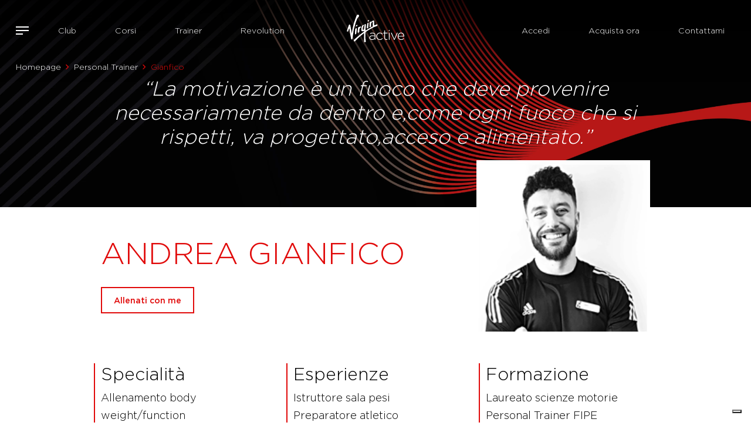

--- FILE ---
content_type: text/html; charset=utf-8
request_url: https://www.virginactive.it/people/andrea--gianfico-a-gianfico
body_size: 11390
content:
 <!DOCTYPE html> <html lang="en" > <head> <meta charset="utf-8" /> <meta name="viewport" content="width=device-width, initial-scale=1, shrink-to-fit=no"> <link rel="icon" type="image/png" href="/favicon-96x96.png" sizes="96x96" /> <link rel="icon" type="image/svg+xml" href="/favicon.svg" /> <link rel="shortcut icon" href="/favicon.ico" /> <link rel="apple-touch-icon" sizes="180x180" href="/apple-touch-icon.png" /> <link rel="canonical" href="https://www.virginactive.it/people/andrea--gianfico-a-gianfico" /> <link href="https://cdn.jsdelivr.net/npm/bootstrap@5.3.3/dist/css/bootstrap.min.css" rel="stylesheet" async integrity="sha384-QWTKZyjpPEjISv5WaRU9OFeRpok6YctnYmDr5pNlyT2bRjXh0JMhjY6hW+ALEwIH" crossorigin="anonymous"> <script>
    var createCookie = function (name, value, hours) {
        var expires;
        if (hours) {
            if (hours > 0) {
                var date = new Date();
                date.setTime(date.getTime() + (hours * 60 * 60 * 1000));
                expires = "; expires=" + date.toGMTString();
            } else {
                expires = "; expires=Thu, 01 Jan 1970 00:00:01 GMT";
            }
        }
        else {
            expires = "";
        }
        document.cookie = name + "=" + value + expires + "; path=/";
    }

    function getCookie(cname) {
        let name = cname + "=";
        let decodedCookie = decodeURIComponent(document.cookie);
        let ca = decodedCookie.split(';');
        for (let i = 0; i < ca.length; i++) {
            let c = ca[i];
            while (c.charAt(0) == ' ') {
                c = c.substring(1);
            }
            if (c.indexOf(name) == 0) {
                const aaa = c.substring(name.length, c.length);
                return c.substring(name.length, c.length);
            }
        }
        return "";
    }

    var deleteCookie = function (name) {
        createCookie(name, '', -1);
    }

    if (!('remove' in Element.prototype)) {
        Element.prototype.remove = function () {
            if (this.parentNode) {
                this.parentNode.removeChild(this);
            }
        };
    }
</script> <script src="/ScriptResource.axd?d=6DQe8ARl7A9TiuWej5ttCtIk-4XjS3W4gd4qptwvSztfQcNU37pWznEPl83uqewjnBelHq2c2fdCePTlifdBt31k7bmO1RwPho378lB1ogIbrMcHEcwe0Aaq0knJ_t47rgIdgcHWDTYeEZTwN8T67aNmIE_8SPVyCawddbhkXAMQKuJVeWnnKLwM-eYaclGJ0&amp;t=ffffffffd4e8d4d7" type="text/javascript"></script><script src="/ScriptResource.axd?d=dJqyoTStQGFGCcNtOAFUckrGWdbPAuFe41skn3ACo-ywGJ4kKBYK3KABFmzDQ9ighnR-zX9K4Z0LrzXSnnZ7tpR4vTCLK7MjrYBf0GVcg4DpR2ocMkpOL6Eci6-Wgr1j5azoBJDJo7j2HLzmq1gKvDrNged5_v1OsOgkadzgWzG-UDe9tkJvgbnp3G0mhANh0&amp;t=ffffffffd4e8d4d7" type="text/javascript"></script><link href="/content/vai-main-css?v=vnFXpXDb5OjJ8SazB2CSsRnrE6VstjkwbVsJjT38s7Q1" rel="stylesheet" type="text/css" /><link href="/content/vai-animation-css?v=_XHF7W-j8f1k9_zeWf8Ia204uZmVkjEN5em1WcEQyTY1" rel="stylesheet" type="text/css" /><link href="https://cdn.jsdelivr.net/npm/select2@4.1.0-rc.0/dist/css/select2.min.css" rel="stylesheet" type="text/css" /> <title>
	Personal Trainer Andrea Gianfico
</title>   <meta property="og:title" content="Personal Trainer Andrea Gianfico" /><meta property="og:description" content="Scegli il tuo allenamento su misura basato sulle tue esigenze e caratteristiche fisiche con i nostri Personal Trainer e Allenatori" /><meta property="og:type" content="website" /><meta property="og:url" content="https://www.virginactive.it/people/andrea--gianfico-a-gianfico" /><meta property="og:image" content="https://vai-sitefinity-cdn-prod-gda8g2ekg2g9buf9.z01.azurefd.net/images/default-source/trainers/4ef58f4e-caf9-4e5c-bff1-7cc5dd902199_web.jpg.jpg?sfvrsn=cb1ae364_2" /><meta property="og:site_name" content="Default" /><meta name="Generator" content="Sitefinity 15.1.8324.0 DX" /><link rel="canonical" href="https://www.virginactive.it/people/andrea--gianfico-a-gianfico" /><meta name="description" content="Scegli il tuo allenamento su misura basato sulle tue esigenze e caratteristiche fisiche con i nostri Personal Trainer e Allenatori" /></head> <body>  <header id="site-header" class=""> <div class="container-fluid container-no-padding relative-container"> 
<div class="row" data-sf-element="Row">
    <div id="HeaderPlaceholder_T30EA8EC1001_Col00" class="sf_colsIn col-lg-5 menuLeft" data-sf-element="Column 1" data-placeholder-label="Column 1">

<a id="buttonOpenFullMenu">
    <span class="icon-bars"></span>
</a>

<div class="overlay-menu" id="navFull">
    <div>
        <div class="headerMenu">
            <a id="buttonCloseFullMenu">
                <span class="icon-close"></span> CHIUDI
            </a>
            <div class="text-center">
                <a href="\">
                    <img src="/ResourcePackages/Bootstrap5/assets/dist/img/virgin-active-logo-black.svg" loading="lazy" alt="Virgin Active" />
                </a>
            </div>
            <div class="headerIcons">
                
                
            </div>
        </div>

        <nav class="menuContainer">
            <div class="container-fluid">
                
                <div class="row" id='navbar-1'>
        <div class="col-sm-6">
            <a class="" href="/club" target="_self">
                <h4>Club</h4>
                <span>Scegli tra i Club presenti in tutta Italia, pensati per fare stare bene chi ama allenarsi: scopri dove siamo, i servizi e le nostre strutture.</span>
            </a>
        </div>
        <div class="col-sm-6">
            <a class="" href="/corsi" target="_self">
                <h4>Corsi</h4>
                <span>Scopri tutti i corsi Virgin Active e scegli quello più adatto alle tue esigenze tra le 4 aree di allenamento: Equilibrio, Forza, Resistenza e Stabilità.</span>
            </a>
        </div>
        <div class="col-sm-6">
            <a class="" href="/trainer" target="_self">
                <h4>Trainer</h4>
                <span>1500 trainer qualificati a disposizione per ogni tipo di allenamento e il tuo benessere personale.</span>
            </a>
        </div>
        <div class="col-sm-6">
            <a class="" href="/revolution" target="_self">
                <h4>Revolution</h4>
                <span>10 categorie di allenamento digitale che puoi fare quando vuoi e dove vuoi sulla nostra piattaforma multi-device.</span>
            </a>
        </div>
        <div class="col-sm-6">
            <a class="" href="/corporate" target="_self">
                <h4>Corporate</h4>
                <span>Virgin Active è leader internazionale nel settore dei centri fitness e benessere con oltre 1 milione di iscritti e più di 250 club in tutto il mondo.</span>
            </a>
        </div>
        <div class="col-sm-6">
            <a class="" href="/academy" target="_self">
                <h4>Academy</h4>
                <span>Virgin Active Academy è una scuola che prepara i professionisti del fitness ai livelli d'eccellenza.</span>
            </a>
        </div>
        <div class="col-sm-6">
            <a class="" href="/concierge-list" target="_self">
                <h4>Concierge</h4>
                <span>Un’area di vantaggi dedicati ai possessori dell’abbonamento Collection Open 12 mesi.</span>
            </a>
        </div>
        <div class="col-sm-6">
            <a class="" href="/assistenza" target="_self">
                <h4>Assistenza</h4>
                <span>Prenota un appuntamento presso il club per ricevere un trattamento su misura e trovare l'abbonamento più adatto a te.</span>
            </a>
        </div>

                </div>
            </div>
        </nav>
    </div>

    <div class="social">
        <a href="https://www.facebook.com/virginactiveIT/" target="_blank" class="facebook">
            <img src="/ResourcePackages/Bootstrap5/assets/dist/img/icons-social-facebook.svg" alt="facebook" aria-label="facebook" width="22" height="22" />
        </a>
        <a href="https://www.instagram.com/virginactiveit/" target="_blank" class="instagram">
            <img src="/ResourcePackages/Bootstrap5/assets/dist/img/icons-social-instagram.svg" alt="instagram" aria-label="instagram" width="22" height="22" />
        </a>
        <a href="https://twitter.com/virginactiveIT/" target="_blank" class="twitter">
            <img src="/ResourcePackages/Bootstrap5/assets/dist/img/icons-social-twitter.svg" alt="x" aria-label="x" width="22" height="22" />
        </a>
        <a href="https://it.linkedin.com/company/virginactiveit/" target="_blank" class="linkedin">
            <img src="/ResourcePackages/Bootstrap5/assets/dist/img/icons-social-linkedin.svg" alt="linkedin" aria-label="linkedin" width="22" height="22" />
        </a>


        <a href="https://www.tiktok.com/@virginactiveit/" target="_blank" class="tiktok">
            <img src="/ResourcePackages/Bootstrap5/assets/dist/img/icons-social-tik-tok.svg" alt="tik tok" aria-label="tik tok" width="22" height="22" />
        </a>
    </div>
</div>












<div class="leftNav">
    <nav class="navbar navbar-expand-md navbar-light bg-light">
        <div class="container-fluid">
            

            <a class="navbar-brand" href="/">Navbar</a>
            <button class="navbar-toggler" type="button" data-bs-toggle="collapse" data-bs-target='#navbar-2' aria-controls='navbar-2' aria-expanded="false" aria-label="Toggle navigation">
                <span class="navbar-toggler-icon"></span>
            </button>
            <div class="collapse navbar-collapse" id='navbar-2'>
                <ul class="navbar-nav me-auto mb-2 mb-lg-0">
        <li class="nav-item">
            <a class="nav-link " href="/club" target="_self">Club</a>
        </li>
        <li class="nav-item">
            <a class="nav-link " href="/corsi" target="_self">Corsi</a>
        </li>
        <li class="nav-item">
            <a class="nav-link " href="/trainer" target="_self">Trainer</a>
        </li>
        <li class="nav-item">
            <a class="nav-link " href="/revolution" target="_self">Revolution</a>
        </li>

                </ul>
            </div>
        </div>
    </nav>
</div>









    </div>
    <div id="HeaderPlaceholder_T30EA8EC1001_Col01" class="sf_colsIn col-lg-2" data-sf-element="Column 2" data-placeholder-label="Column 2">
    <a href="/homepage" title="Open image in original size">
                <img loading="lazy" class="mw-100 h-auto mainLogo" src="https://vai-sitefinity-cdn-prod-gda8g2ekg2g9buf9.z01.azurefd.net/images/default-source/logo/virgin-active-logo-white.svg?sfvrsn=a499c863_7" title="virgin-active-logo-white" alt="virgin-active-logo-white"
         
          />

    </a>
 
    <a href="/homepage" title="Open image in original size">
                <img loading="lazy" class="mw-100 h-auto mainLogoScroll" src="https://vai-sitefinity-cdn-prod-gda8g2ekg2g9buf9.z01.azurefd.net/images/default-source/logo/virgin-active-logo-black.svg?sfvrsn=57fbb411_4" title="virgin-active-logo-black" alt="virgin-active-logo-black"
         
          />

    </a>
 
    </div>
    <div id="HeaderPlaceholder_T30EA8EC1001_Col02" class="sf_colsIn col-lg-5 menuRight" data-sf-element="Column 3" data-placeholder-label="Column 3">


<div class="loginHeaderButton">
    <div data-sf-role="sf-logged-in-view" style="display: none">
        <div class="d-flex gap-3">
            <div class="flex-grow-1">
                <a href=" #" data-sf-role="sf-logged-in-name" style="display:none"></a>
                <a href="/people/SignOut/?sf_cntrl_id=ctl00$HeaderPlaceholder$T30EA8EC1008">Logout</a>
            </div>
        </div>
    </div>
    <div data-sf-role="sf-logged-out-view" style="display: none">
        <div class="d-flex gap-2 align-items-center">
            <button data-sf-role="login-status-button" type="button" >Accedi</button>
        </div>
    </div>
</div>

<input type="hidden" data-sf-role="sf-status-json-endpoint-url" value="/rest-api/login-status" />
<input type="hidden" data-sf-role="sf-logout-redirect-url" value="https://www.virginactive.it/homepage" />
<input type="hidden" data-sf-role="sf-login-redirect-url" value="https://www.virginactive.it/replylogin" />
<input type="hidden" data-sf-role="sf-is-design-mode-value" value="False" />
<input type="hidden" data-sf-role="sf-allow-windows-sts-login" value="False" />







<div class="mainMenuRight shopNow">
    <nav class="navbar navbar-expand-md navbar-light bg-light">
        <div class="container-fluid">
            

            <a class="navbar-brand" href="/">Navbar</a>
            <button class="navbar-toggler" type="button" data-bs-toggle="collapse" data-bs-target='#navbar-3' aria-controls='navbar-3' aria-expanded="false" aria-label="Toggle navigation">
                <span class="navbar-toggler-icon"></span>
            </button>
            <div class="collapse navbar-collapse" id='navbar-3'>
                <ul class="navbar-nav me-auto mb-2 mb-lg-0">
        <li class="nav-item">
            <a class="nav-link " href="https://shop.virginactive.it/account/login" target="_self">Acquista ora</a>
        </li>

                </ul>
            </div>
        </div>
    </nav>
</div>














<div class="mainMenuRight discoverOffer">
    <nav class="navbar navbar-expand-md navbar-light bg-light">
        <div class="container-fluid">
            

            <a class="navbar-brand" href="/">Navbar</a>
            <button class="navbar-toggler" type="button" data-bs-toggle="collapse" data-bs-target='#navbar-4' aria-controls='navbar-4' aria-expanded="false" aria-label="Toggle navigation">
                <span class="navbar-toggler-icon"></span>
            </button>
            <div class="collapse navbar-collapse" id='navbar-4'>
                <ul class="navbar-nav me-auto mb-2 mb-lg-0">
        <li class="nav-item">
            <a class="nav-link " href="/appuntamento" target="_self">Contattami</a>
        </li>

                </ul>
            </div>
        </div>
    </nav>
</div>









    </div>
</div>



<div>
    <nav aria-label="Full path to the current page">
        <ol class="breadcrumb" data-first-segment="people/">
                                <li class="breadcrumb-item"><a data-current-segment="" href="/">Homepage</a></li>
                                <li class="breadcrumb-item"><a data-current-segment="people" href="/people">Personal Trainer</a></li>
                            <li class="breadcrumb-item active" aria-current="page">Gianfico</li>
        </ol>
    </nav>
</div>

 </div> </header> <div id="site-content"> 



<script src="/bundles/geolocation-bundle?v=y6xqQ4DH_4f3Uxy-BICqdhkfIFPfngKELwSXbD_aoeI1" type="text/javascript"></script>






<script type="application/ld+json">
    {
      "@context": "https://schema.org",
      "@type": "Person",
      "email": "a.gianfico@virginactive.it",
      "image": "https://vai-sitefinity-cdn-prod-gda8g2ekg2g9buf9.z01.azurefd.net/images/default-source/trainers/4ef58f4e-caf9-4e5c-bff1-7cc5dd902199_web.jpg.jpg?sfvrsn=cb1ae364_2",
      "jobTitle": "",
      "name": "Andrea Gianfico",
      "url": "https://www.virginactive.it/people/andrea--gianfico-a-gianfico"
    }
</script>

<div class="trainerDetail">
    <div class="trainerHeader">
        <h2>&ldquo;La motivazione è un fuoco che deve provenire necessariamente da dentro e,come ogni fuoco che si rispetti, va progettato,acceso e alimentato.&rdquo;</h2>
    </div>

    <div class="customContainer">
        <div class="row">
            <div class="col-sm-8 order-2 order-md-1">
                <div class="trainerDetailData">
                    <span class="trainerDetailType"></span>
                    <h1 class="trainerDetailName">Andrea Gianfico</h1>
                    <span class="trainerDetailInfo"></span>
                    <a href="/trainervai?ref=Andrea-Gianfico" class="btn btn-red">Allenati con me</a>
                </div>
            </div>
            <div class="col-sm-4 order-1 order-md-2">
                <div class="trainerDetailImage squareBlock">
                    <div class="squareBlockInner">
                            <img class="personImage" src="https://vai-sitefinity-cdn-prod-gda8g2ekg2g9buf9.z01.azurefd.net/images/default-source/trainers/4ef58f4e-caf9-4e5c-bff1-7cc5dd902199_web.jpg.jpg?sfvrsn=cb1ae364_2" alt="Andrea Gianfico" />
                    </div>
                </div>
            </div>
        </div>
    </div>
    <div class="customContainer trainerDetailText noPadding">
        <div class="row">
            <div class="col-md-4">
                <div class="trainerDetailTextBorder">
                    <h3>Specialit&agrave;</h3>
                    <div>Allenamento body weight/function<br>Allenamento con sovraccarichi<br>Preparazione sport da contatto<br>dimagrimento, tonificazione</div>
                </div>
            </div>
            <div class="col-md-4">
                <div class="trainerDetailTextBorder">
                    <h3>Esperienze</h3>
                    <div>Istruttore sala pesi<br>Preparatore atletico<br>Preparatore fisico nuoto<br>calisthenics Burningate<br>Kettlebell training<br>mobility training</div>
                </div>
            </div>
            <div class="col-md-4">
                <div class="trainerDetailTextBorder">
                    <h3>Formazione</h3>
                    <div>Laureato scienze motorie<br>Personal Trainer FIPE<br>Istruttore scuola nuoto FIN<br>Cross training Evolution1°-2°liv<br>FIPE utilizzo attrezzature sala<br>Master posturologia Unisapienza</div>
                </div>
            </div>
        </div>
    </div>
</div>

<div class="fad-from-out cssSlide">
    <div class="swiper-container baacecaa-aabc-ebca-aaaa-bbaaadbabaab">
        <div class="container carouselHeader containerCarousel">
            <h2>I club dove puoi<br/> <strong>allenarti con me.</strong></h2>
            <div class="carouselArrow">
            </div>
        </div>

        <div class="swiffy-slider slider-item-show4 slider-item-reveal slider-item-ratio slider-item-ratio-1x1 slider-nav-autoplay slider-nav-autopause slider-nav-animation-slow" data-slider-nav-autoplay-interval="3000">
            <div class="slider-container">
            </div>
            <button type="button" class="slider-nav"></button>
            <button type="button" class="slider-nav slider-nav-next"></button>
        </div>

    </div>
</div>

<script>
    const slideNumberC = 0;
    if ((slideNumberC > 3 && window.innerWidth > 992) ||
        (slideNumberC > 1 && window.innerWidth < 992)) {

    }
    else {
        var faqToggle = document.getElementsByClassName('baacecaa-aabc-ebca-aaaa-bbaaadbabaab')[0];
        faqToggle.classList.add('no-swiper');
    }

        function calculateDistances(clientLocation) {
            var clubs = [];
            if (clientLocation) {
                for (let i = 0; i < clubs.length; i++) {
                    const club = clubs[i];
                    if (club.Address.Longitude && club.Address.Latitude) {
                        distance(clientLocation.latitude, clientLocation.longitude, club.Address.Latitude, club.Address.Longitude, setDistanceOnDom, club);
                    } else {
                        getClubLocation(clientLocation, club);
                    }
                }
            }
        }

        function setDistanceOnDom(value, club) {
            const distanceInKm = Math.round(value * 10) / 10 + ' Km'
            let query = ".distance_" + club.Name;
            query = query.replace(/\s/g, '')
            const elements = document.querySelectorAll(query);
            elements.forEach(function (element, idx) {
                element.innerHTML = distanceInKm;
            });
        }

        function getClubLocation(clientLocation, club) {
            var geocoder = new google.maps.Geocoder();
            const address = club.Address;
            const addressString = address.City + " " + address.Street + " " + address.Zip + " " + address.CountryCode
            geocoder.geocode({ address: addressString }, function (results, status) {
                if (status == google.maps.GeocoderStatus.OK) {
                    var lat = results[0].geometry.location.lat();
                    var lon = results[0].geometry.location.lng();
                    distance(clientLocation.latitude, clientLocation.longitude, lat, lon, setDistanceOnDom, club);
                }
            });
        }

</script>

<style>
    .clubImage {
        height: 100%;
        width: 350px;
        object-fit: cover;
    }

    .no-swiper.baacecaa-aabc-ebca-aaaa-bbaaadbabaab .carouselArrow {
        display: none;
    }
</style>

<style>
    .personImage {
        object-position: top;
    }
</style>
<div id="Contentplaceholder_C002_Col00" class="sf_colsIn container" data-sf-element="Container" data-placeholder-label="Container">
</div>
 </div> <footer id="site-footer"> 
<div id="FooterPlaceholder_TE794AC80022_Col00" class="sf_colsIn container footer" data-sf-element="Container" data-placeholder-label="Container"><div class="row" data-sf-element="Row">
    <div id="FooterPlaceholder_TE794AC80042_Col00" class="sf_colsIn col-lg-4" data-sf-element="Column 1" data-placeholder-label="Column 1">
<div >
    <div ><img src="https://vai-sitefinity-cdn-prod-gda8g2ekg2g9buf9.z01.azurefd.net/images/default-source/logo/virgin-active-logo-black.svg?sfvrsn=57fbb411_4" width="130" sf-size="130" alt="Virgin Active Logo"></div>    
</div>
    </div>
    <div id="FooterPlaceholder_TE794AC80042_Col01" class="sf_colsIn col-lg-8" data-sf-element="Column 2" data-placeholder-label="Column 2"><div class="row" data-sf-element="Row">
    <div id="FooterPlaceholder_TE794AC80043_Col00" class="sf_colsIn col-6 col-lg-3" data-sf-element="Column 1" data-placeholder-label="Column 1">
<div class="footerListTitle" >
    <div >Attività</div>    
</div>
<div class="footerList">
    <nav>
        <ul class="nav flex-column">
                <li class="nav-item">
                    <a class="nav-link" href="/attivita/balance" target="_self">Balance</a>
                </li>
                <li class="nav-item">
                    <a class="nav-link" href="/attivita/cycle" target="_self">Cycle</a>
                </li>
                <li class="nav-item">
                    <a class="nav-link" href="/attivita/dance" target="_self">Dance</a>
                </li>
                <li class="nav-item">
                    <a class="nav-link" href="/attivita/functional" target="_self">Functional</a>
                </li>
                <li class="nav-item">
                    <a class="nav-link" href="/attivita/strength" target="_self">Strength</a>
                </li>
                <li class="nav-item">
                    <a class="nav-link" href="/attivita/water" target="_self">Water</a>
                </li>
                <li class="nav-item">
                    <a class="nav-link" href="/attivita/yoga" target="_self">Yoga</a>
                </li>
        </ul>
    </nav>
</div>
    </div>
     <div id="FooterPlaceholder_TE794AC80043_Col01" class="sf_colsIn col-6 col-lg-3" data-sf-element="Column 2" data-placeholder-label="Column 2">
<div class="footerListTitle" >
    <div >Chi siamo</div>    
</div>


<div class="footerList">
    <nav>
        

        <ul class="nav flex-column">
     <li class="nav-item">
        <a class="nav-link " href="/club" target="_self">Club</a>

    </li>
     <li class="nav-item">
        <a class="nav-link " href="/corsi" target="_self">Corsi</a>

    </li>
     <li class="nav-item">
        <a class="nav-link " href="/trainer" target="_self">Trainer</a>

    </li>
     <li class="nav-item">
        <a class="nav-link " href="/revolution" target="_self">Revolution</a>

    </li>
     <li class="nav-item">
        <a class="nav-link " href="/academy" target="_self">Academy</a>

    </li>
     <li class="nav-item">
        <a class="nav-link " href="/corporate" target="_self">Corporate</a>

    </li>
     <li class="nav-item">
        <a class="nav-link " href="/concierge-list" target="_self">Concierge</a>

    </li>
        </ul>
    </nav>
</div>





    </div>
     <div id="FooterPlaceholder_TE794AC80043_Col02" class="sf_colsIn col-6 col-lg-3" data-sf-element="Column 3" data-placeholder-label="Column 3">
<div class="footerListTitle" >
    <div >Info<br></div>    
</div>


<div class="footerList">
    <nav>
        

        <ul class="nav flex-column">
     <li class="nav-item">
        <a class="nav-link " href="/carriere" target="_self">Carriere</a>

    </li>
     <li class="nav-item">
        <a class="nav-link " href="https://helpcentervirginactiveitalia2.zendesk.com/hc/it" target="_blank">Assistenza</a>

    </li>
     <li class="nav-item">
        <a class="nav-link " href="https://virginactive.it/supporto-richieste" target="_blank">Reclami</a>

    </li>
     <li class="nav-item">
        <a class="nav-link " href="/privacy-policy" target="_self">Privacy Policy</a>

    </li>
     <li class="nav-item">
        <a class="nav-link " href="/privacy-policy-app" target="_self">Privacy Policy App</a>

    </li>
     <li class="nav-item">
        <a class="nav-link " href="/cookie-policy" target="_self">Cookie Policy</a>

    </li>
     <li class="nav-item">
        <a class="nav-link " href="/termini-e-condizioni" target="_self">Termini e condizioni</a>

    </li>
     <li class="nav-item">
        <a class="nav-link " href="https://vai-sitefinity-cdn-prod-gda8g2ekg2g9buf9.z01.azurefd.net/docs/default-source/default-document-library/codice-etico-vai-16-01-2017.pdf" target="_blank">Codice etico</a>

    </li>
     <li class="nav-item">
        <a class="nav-link " href="https://virginactive.whistlelink.com/" target="_blank">Whistleblowing</a>

    </li>
     <li class="nav-item">
        <a class="nav-link " href="https://www.virginactive.it/docs/default-source/documenti-legal/terms-and-conditions-vigenti.pdf?_cldee=NASblUZ7IKZ5rBduEISYBLNjTLqVKPRq9sCtMfbUprwP4RCVkMeq0saZvghLq3TR&amp;recipientid=contact-24846e050028ef11840a000d3adafe48-78bf8c1a6cee48ef86f8567c3352b90f&amp;esid=53c3451d-35b6-f011-bbd2-0022489f3e40" target="_blank">Condizioni Generali di Abbonamento</a>

    </li>
     <li class="nav-item">
        <a class="nav-link " href="https://vai-sitefinity-cdn-prod-gda8g2ekg2g9buf9.z01.azurefd.net/docs/default-source/documenti-legal/regolamento_op-virginactive_portaamico-2022_modi_xix_def.pdf?sfvrsn=c489abd5_1" target="_blank">Concorso</a>

    </li>
        </ul>
    </nav>
</div>





    </div>
     <div id="FooterPlaceholder_TE794AC80043_Col03" class="sf_colsIn col-6 col-lg-3" data-sf-element="Column 4" data-placeholder-label="Column 4">
<div class="footerListTitle" >
    <div >Download</div>    
</div>
    <a href="/redirect/appstore" title="Open image in original size">
                <img loading="lazy" class="mw-100 h-auto footerAppStore footer-image" src="https://vai-sitefinity-cdn-prod-gda8g2ekg2g9buf9.z01.azurefd.net/images/default-source/default-album/controls-buttons-app-store.svg?sfvrsn=6486bf4d_0&amp;MaxWidth=125&amp;MaxHeight=41&amp;ScaleUp=false&amp;Quality=High&amp;Method=ResizeFitToAreaArguments&amp;Signature=030FA0EEF5A57CB962EEA82C6703B670EC285503" title="MyVirginActive App Store" alt="MyVirginActive App Store"
         width=125
         height=41 />

    </a>
 
    <a href="/redirect/googleplay" title="Open image in original size">
                <img loading="lazy" class="mw-100 h-auto footerGooglePlay footer-image" src="https://vai-sitefinity-cdn-prod-gda8g2ekg2g9buf9.z01.azurefd.net/images/default-source/default-album/controls-buttons-google-play-store.svg?sfvrsn=9fc649b8_0&amp;MaxWidth=125&amp;MaxHeight=41&amp;ScaleUp=false&amp;Quality=High&amp;Method=ResizeFitToAreaArguments&amp;Signature=5DECEA9C4832424706E0529E476D69934394BA9E" title="MyVirginActive Google Play" alt="MyVirginActive Google Play"
         width=125
         height=41 />

    </a>
 
<div class="footerListTitle visible-desktop mt-50" >
    <div >Seguici su<br></div>    
</div>
<div class="footer-social-link visible-desktop" >
    <div ><p style="white-space: nowrap"><a target="_blank" href="https://www.facebook.com/virginactiveIT" data-sf-ec-immutable=""><img src="https://vai-sitefinity-cdn-prod-gda8g2ekg2g9buf9.z01.azurefd.net/images/default-source/icone/facebook-black.png?sfvrsn=b5013ac3_1" sf-size="100" alt="Facebook"></a>
 <a target="_blank" href="https://www.instagram.com/virginactiveit/" data-sf-ec-immutable=""><img src="https://vai-sitefinity-cdn-prod-gda8g2ekg2g9buf9.z01.azurefd.net/images/default-source/icone/instagram-black.png?sfvrsn=970ae3f1_1" sf-size="100" alt="Instagram"></a>
 <a target="_blank" href="https://it.linkedin.com/company/virginactiveit" data-sf-ec-immutable=""><img src="https://vai-sitefinity-cdn-prod-gda8g2ekg2g9buf9.z01.azurefd.net/images/default-source/icone/linkedin-black.png?sfvrsn=6d718f99_1" sf-size="100" alt="Linkedin"></a>
 <a target="_blank" href="https://www.tiktok.com/@virginactiveit" data-sf-ec-immutable=""><img src="https://vai-sitefinity-cdn-prod-gda8g2ekg2g9buf9.z01.azurefd.net/images/default-source/icone/tik-tok-black.png?sfvrsn=ec530521_1" sf-size="100" alt="Tik Tok"></a>
</p></div>    
</div>
    </div>
</div>

    </div>
</div>
<div class="row" data-sf-element="Row">
    <div id="FooterPlaceholder_TE794AC80047_Col00" class="sf_colsIn col-lg-12" data-sf-element="Column 1" data-placeholder-label="Column 1">
<div class="footerListTitle visible-mobile" >
    <div >Seguici su<br></div>    
</div>
<div class="footer-social-link visible-mobile" >
    <div ><p><a target="_blank" href="https://www.facebook.com/virginactiveIT" data-sf-ec-immutable=""><img src="https://vai-sitefinity-cdn-prod-gda8g2ekg2g9buf9.z01.azurefd.net/images/default-source/icone/icons-social-facebook.svg?sfvrsn=135e2af1_1" sf-size="100" alt=""></a>
 <a target="_blank" href="https://www.instagram.com/virginactiveit/" data-sf-ec-immutable=""><img src="https://vai-sitefinity-cdn-prod-gda8g2ekg2g9buf9.z01.azurefd.net/images/default-source/academy/icons-social-instagram.svg?sfvrsn=12bf2a9c_1" sf-size="100" alt=""></a>
 <a target="_blank" href="https://twitter.com/virginactiveIT" data-sf-ec-immutable=""><img src="https://vai-sitefinity-cdn-prod-gda8g2ekg2g9buf9.z01.azurefd.net/images/default-source/icone/icons-social-twitter.svg?sfvrsn=28be1482_1" sf-size="100" alt=""></a>
 <a target="_blank" href="https://it.linkedin.com/company/virginactiveit" data-sf-ec-immutable=""><img src="https://vai-sitefinity-cdn-prod-gda8g2ekg2g9buf9.z01.azurefd.net/images/default-source/icone/icons-social-linkedin.svg?sfvrsn=345c5f0f_1" sf-size="100" alt=""></a>
 <a target="_blank" href="https://www.tiktok.com/@virginactiveit" data-sf-ec-immutable=""><img src="https://vai-sitefinity-cdn-prod-gda8g2ekg2g9buf9.z01.azurefd.net/images/default-source/icone/icons-social-tik-tok.svg?sfvrsn=3ec6040f_1" sf-size="100" alt=""></a>
</p></div>    
</div>
    </div>
</div>

<div class="footerCopyright" >
    <div ><p>© Copyright 2024 Virgin Active. All rights reserved. Powered by&nbsp;<strong><a href="https://www.gammastudiosrl.com/" data-sf-ec-immutable="">Gamma Studio</a>&nbsp;</strong>and<strong>&nbsp;<a href="https://www.mindgear.it/" data-sf-ec-immutable="">Mindgear</a></strong></p><p style="color: rgba(125, 115, 132, 1)"><strong>Virgin Active Italia Spa</strong> Via Archimede 2, 20094 Corsico (MI) - Italia
    Iscritta al Registro delle Imprese di Milano REA n. 1690341 - P.IVA 03641880962 Società a socio unico - soggetta a direzione e coordinamento di Virgin Active International Ltd</p><p>&nbsp;</p></div>    
</div>
</div>
 </footer>  <script async defer src="https://maps.googleapis.com/maps/api/js?key=AIzaSyDg5ALRjytlUkBQKsCOUniMkrI5daZFQSc&loading=async"></script>  <script src="/ResourcePackages/Bootstrap5/assets/dist/js/popper.min.js" type="text/javascript"></script><script src="/ResourcePackages/Bootstrap5/assets/dist/js/bootstrap.min.js" type="text/javascript"></script><script src="https://cdn.jsdelivr.net/npm/select2@4.1.0-rc.0/dist/js/select2.min.js" type="text/javascript"></script>   <script src="https://cdn.jsdelivr.net/npm/swiffy-slider@1.6.0/dist/js/swiffy-slider.min.js" crossorigin="anonymous" defer></script> <link href="https://cdn.jsdelivr.net/npm/swiffy-slider@1.6.0/dist/css/swiffy-slider.min.css" rel="stylesheet" crossorigin="anonymous"> <script src="/Frontend-Assembly/Telerik.Sitefinity.Frontend.Identity/Mvc/Scripts/LoginStatus/login-status.min.js?package=Bootstrap5&amp;v=MTgzOTU2NDE4NA%3d%3d" type="text/javascript"></script><script type="application/json" id="PersonalizationTracker">
	{"IsPagePersonalizationTarget":false,"IsUrlPersonalizationTarget":false,"PageId":"259381f5-e01c-4c63-a421-26f971489774"}
</script><script type="text/javascript" src="/WebResource.axd?d=[base64]&amp;t=638543132440000000">

</script> <script src="/bundles/vaibase-bundle?v=wlqLZKK9CvJZYWkTjwtlHgKoAXBwej-s5C5RwInjAH81" type="text/javascript"></script> <script>

    const cookieLaw = {
        'cookieLaw': (getCookie("tracking") == "false" ? 0 : 1)
    }

    dataLayer = [cookieLaw];

    (function (w, d, s, l, i) {
        w[l] = w[l] || []; w[l].push({
            'gtm.start':
                new Date().getTime(), event: 'gtm.js'
        }); var f = d.getElementsByTagName(s)[0],
            j = d.createElement(s), dl = l != 'dataLayer' ? '&l=' + l : ''; j.async = true; j.src =
                'https://www.googletagmanager.com/gtm.js?id=' + i + dl; f.parentNode.insertBefore(j, f);
    })(window, document, 'script', 'dataLayer', 'GTM-5PR3D55');

    $(document).ready(function () {
        function sendLeadToAnalytics() {
            var dataStr = getCookie('SENDLEADTOANALYTICS');

            if (typeof dataStr !== 'undefined') {
                try {
                    var dataObj = JSON.parse(dataStr);

                    if (typeof dataObj['DataHash'] !== 'undefined' && typeof dataObj['Form'] !== 'undefined') {

                        window.dataLayer = window.dataLayer || [];

                        dataLayer.push({
                            'event': 'userRegistrationNew',
                            'dL_lead': dataObj['Form'],
                            'dL_hashedPhone': dataObj['DataHash']
                        });
                    }
                } catch (e) {

                }
                deleteCookie('SENDLEADTOANALYTICS');
            }
        }
        sendLeadToAnalytics();
    });

</script> </body> </html>


--- FILE ---
content_type: text/javascript; charset=utf-8
request_url: https://www.virginactive.it/bundles/geolocation-bundle?v=y6xqQ4DH_4f3Uxy-BICqdhkfIFPfngKELwSXbD_aoeI1
body_size: 839
content:
/* Minification failed. Returning unminified contents.
(13,21-22): run-time error JS1003: Expected ':': ,
(15,9-10): run-time error JS1003: Expected ':': }
 */


function initMap() {
}

function getClientLocation(callback) {

    function success(position) {
        initMap();
        const latitude = position.coords.latitude;
        const longitude = position.coords.longitude;
        const clientCoordinates = {
            latitude,
            longitude
        };

        if (callback)
            callback(clientCoordinates);
    }
    function error() {
        status.textContent = 'Unable to retrieve your location';
    }

    if (!navigator.geolocation) {
        status.textContent = 'Geolocation is not supported by your browser';
        return
    } else {
        status.textContent = 'Locating…';
        navigator.geolocation.getCurrentPosition(success, error)
    }
}

function distance(lat1, lon1, lat2, lon2, callback, callbackparams) {
    //console.log("distance:", "lat1", lat1, "lon1", lon1, "lat2", lat2, "lon2", lon2)

    if ((lat1 == lat2) && (lon1 == lon2)) {
        return 0;
    }
    else {
        var radlat1 = Math.PI * lat1 / 180;
        var radlat2 = Math.PI * lat2 / 180;
        var theta = lon1 - lon2;
        var radtheta = Math.PI * theta / 180;
        var dist = Math.sin(radlat1) * Math.sin(radlat2) + Math.cos(radlat1) * Math.cos(radlat2) * Math.cos(radtheta);
        if (dist > 1) {
            dist = 1;
        }
        dist = Math.acos(dist);
        dist = dist * 180 / Math.PI;
        dist = dist * 60 * 1.1515;
        dist = dist * 1.609344

        if (callback)
            callback(dist, callbackparams)

        return dist;
    }
};
